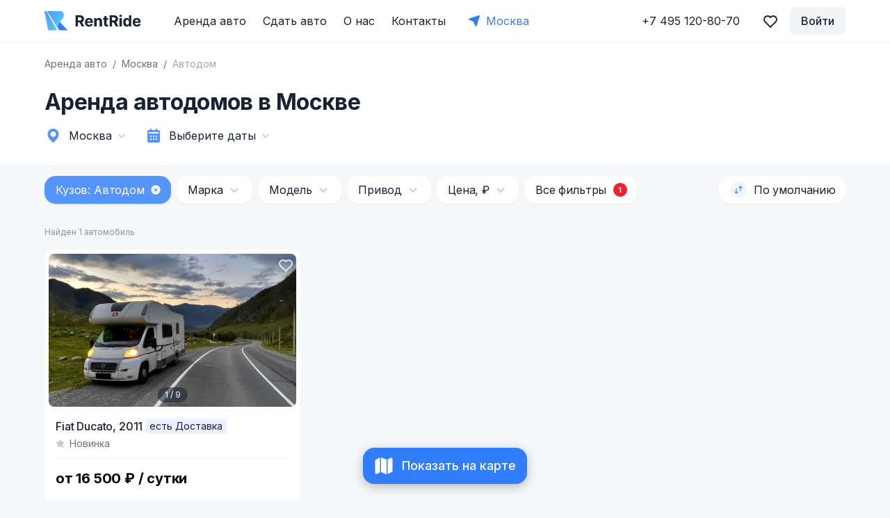

--- FILE ---
content_type: text/plain; charset=UTF-8
request_url: https://api.rentride.ru:6001/socket.io/?EIO=3&transport=polling&t=PlR5jCA
body_size: 176
content:
97:0{"sid":"qO0Tecx2CYdyWn4GAABo","upgrades":["websocket"],"pingInterval":25000,"pingTimeout":20000}2:40